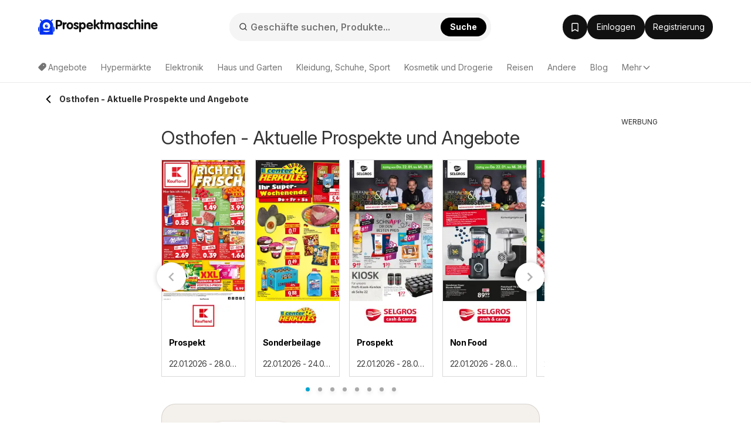

--- FILE ---
content_type: application/javascript; charset=utf-8
request_url: https://fundingchoicesmessages.google.com/f/AGSKWxURBr937WJOK4-nz5-9W-RLLjV7AKZIfhuHghTDF3dvFNK41FcqjVn4wMui_70yGl9oj7JP4ynthrNjQX9w15sNLZUgH8wRN2Td7EKphCKKADRazLejgfiPO3rpM_PvtEeEeSEKlvEGsrct-sau1vLaUouvteQ2T0vG_ND3vooJ9WsZLJQVzPTVqZ0w/_/gtv_ads..net/adv//ad.php?/adnext./adv_link.
body_size: -1291
content:
window['1531eb3a-af76-471b-9376-22f1e4c4ad55'] = true;